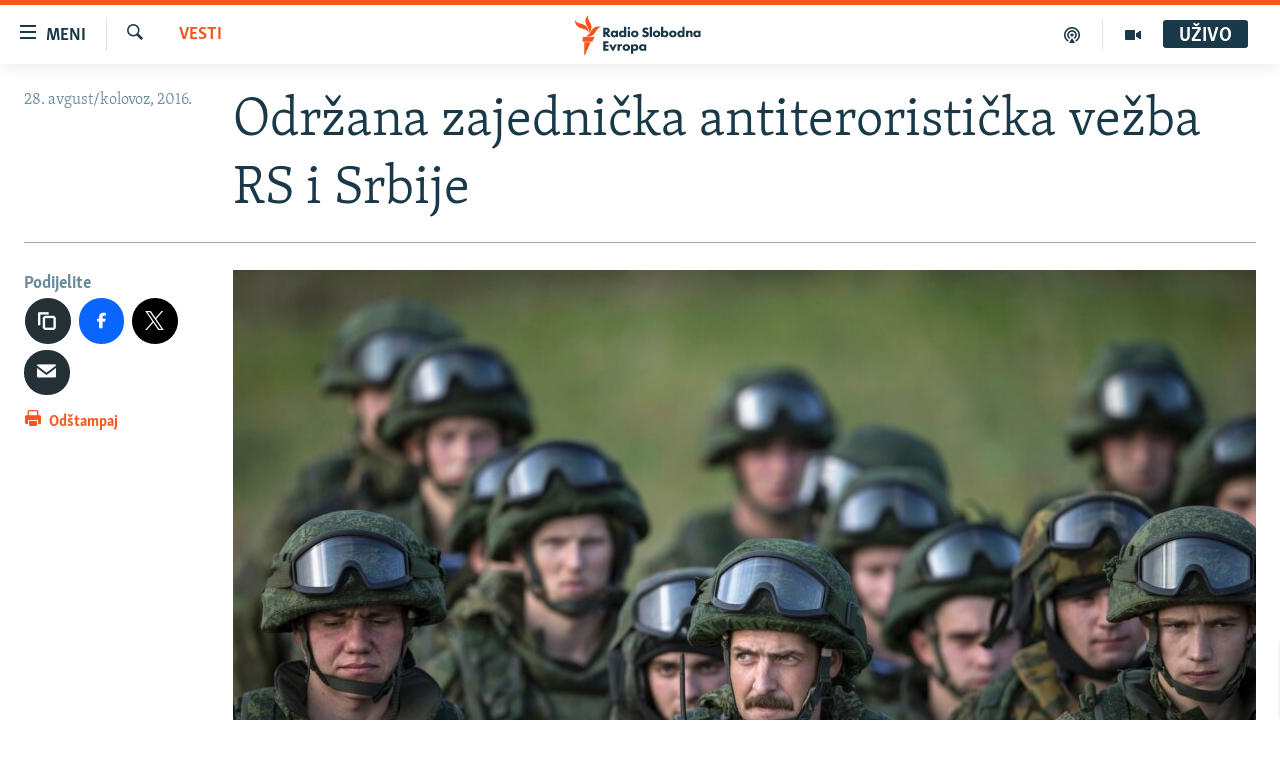

--- FILE ---
content_type: text/html; charset=utf-8
request_url: https://www.slobodnaevropa.org/a/27950596.html
body_size: 14964
content:

<!DOCTYPE html>
<html lang="sh" dir="ltr" class="no-js">
<head>
<link href="/Content/responsive/RFE/sh-SH/RFE-sh-SH.css?&amp;av=0.0.0.0&amp;cb=367" rel="stylesheet"/>
<script src="https://tags.slobodnaevropa.org/rferl-pangea/prod/utag.sync.js"></script> <script type='text/javascript' src='https://www.youtube.com/iframe_api' async></script>
<link rel="manifest" href="/manifest.json">
<script type="text/javascript">
//a general 'js' detection, must be on top level in <head>, due to CSS performance
document.documentElement.className = "js";
var cacheBuster = "367";
var appBaseUrl = "/";
var imgEnhancerBreakpoints = [0, 144, 256, 408, 650, 1023, 1597];
var isLoggingEnabled = false;
var isPreviewPage = false;
var isLivePreviewPage = false;
if (!isPreviewPage) {
window.RFE = window.RFE || {};
window.RFE.cacheEnabledByParam = window.location.href.indexOf('nocache=1') === -1;
const url = new URL(window.location.href);
const params = new URLSearchParams(url.search);
// Remove the 'nocache' parameter
params.delete('nocache');
// Update the URL without the 'nocache' parameter
url.search = params.toString();
window.history.replaceState(null, '', url.toString());
} else {
window.addEventListener('load', function() {
const links = window.document.links;
for (let i = 0; i < links.length; i++) {
links[i].href = '#';
links[i].target = '_self';
}
})
}
var pwaEnabled = true;
var swCacheDisabled;
</script>
<meta charset="utf-8" />
<title>Održana zajednička antiteroristička vežba RS i Srbije</title>
<meta name="description" content="Kod&#160;graničnog prijelaza Šepak, na mostu između Srbije i BIH i na teritoriji opštine Loznica, u nedelju je održana antiteroristička vežba bh entiteta Republika Srpska (RS) i Srbije.
Zbog vežbe je za jedan metar podignut nivo reke Drine, a korišćena je manevarska municija.
Saobraćaj je tokom..." />
<meta name="keywords" content="Vesti" />
<meta name="viewport" content="width=device-width, initial-scale=1.0" />
<meta http-equiv="X-UA-Compatible" content="IE=edge" />
<meta name="robots" content="max-image-preview:large"><meta property="fb:pages" content="196390633882" />
<link href="https://www.slobodnaevropa.org/a/27950596.html" rel="canonical" />
<meta name="apple-mobile-web-app-title" content="RSE" />
<meta name="apple-mobile-web-app-status-bar-style" content="black" />
<meta name="apple-itunes-app" content="app-id=475986784, app-argument=//27950596.ltr" />
<meta content="Održana zajednička antiteroristička vežba RS i Srbije" property="og:title" />
<meta content="Kod graničnog prijelaza Šepak, na mostu između Srbije i BIH i na teritoriji opštine Loznica, u nedelju je održana antiteroristička vežba bh entiteta Republika Srpska (RS) i Srbije.
Zbog vežbe je za jedan metar podignut nivo reke Drine, a korišćena je manevarska municija.
Saobraćaj je tokom..." property="og:description" />
<meta content="article" property="og:type" />
<meta content="https://www.slobodnaevropa.org/a/27950596.html" property="og:url" />
<meta content="Radio Slobodna Evropa" property="og:site_name" />
<meta content="https://www.facebook.com/RSE.Balkan" property="article:publisher" />
<meta content="https://gdb.rferl.org/6ec8ce95-a592-4aed-bb4c-a23ab501851e_w1200_h630.jpg" property="og:image" />
<meta content="1200" property="og:image:width" />
<meta content="630" property="og:image:height" />
<meta content="821983274600050" property="fb:app_id" />
<meta content="summary_large_image" name="twitter:card" />
<meta content="@RSE_Balkan" name="twitter:site" />
<meta content="https://gdb.rferl.org/6ec8ce95-a592-4aed-bb4c-a23ab501851e_w1200_h630.jpg" name="twitter:image" />
<meta content="Održana zajednička antiteroristička vežba RS i Srbije" name="twitter:title" />
<meta content="Kod graničnog prijelaza Šepak, na mostu između Srbije i BIH i na teritoriji opštine Loznica, u nedelju je održana antiteroristička vežba bh entiteta Republika Srpska (RS) i Srbije.
Zbog vežbe je za jedan metar podignut nivo reke Drine, a korišćena je manevarska municija.
Saobraćaj je tokom..." name="twitter:description" />
<link rel="amphtml" href="https://www.slobodnaevropa.org/amp/27950596.html" />
<script type="application/ld+json">{"articleSection":"Vesti","isAccessibleForFree":true,"headline":"Održana zajednička antiteroristička vežba RS i Srbije","inLanguage":"sh-SH","keywords":"Vesti","author":{"@type":"Person","name":"Radio Slobodna Evropa"},"datePublished":"2016-08-28 08:02:21Z","dateModified":"2016-08-28 09:54:21Z","publisher":{"logo":{"width":512,"height":220,"@type":"ImageObject","url":"https://www.slobodnaevropa.org/Content/responsive/RFE/sh-SH/img/logo.png"},"@type":"NewsMediaOrganization","url":"https://www.slobodnaevropa.org","sameAs":["https://facebook.com/pages/Slobodna-Evropa-Balkanski-Servis/196390633882?_rdr","https://twitter.com/RSE_Balkan","https://www.youtube.com/user/RadioSlobodnaEvropa","https://www.instagram.com/radioslobodnaevropa/"],"name":"Radio Slobodna Evropa","alternateName":""},"@context":"https://schema.org","@type":"NewsArticle","mainEntityOfPage":"https://www.slobodnaevropa.org/a/27950596.html","url":"https://www.slobodnaevropa.org/a/27950596.html","description":"Kod graničnog prijelaza Šepak, na mostu između Srbije i BIH i na teritoriji opštine Loznica, u nedelju je održana antiteroristička vežba bh entiteta Republika Srpska (RS) i Srbije.\r\n Zbog vežbe je za jedan metar podignut nivo reke Drine, a korišćena je manevarska municija.\r\n Saobraćaj je tokom...","image":{"width":1080,"height":608,"@type":"ImageObject","url":"https://gdb.rferl.org/6ec8ce95-a592-4aed-bb4c-a23ab501851e_w1080_h608.jpg"},"name":"Održana zajednička antiteroristička vežba RS i Srbije"}</script>
<script src="/Scripts/responsive/infographics.b?v=dVbZ-Cza7s4UoO3BqYSZdbxQZVF4BOLP5EfYDs4kqEo1&amp;av=0.0.0.0&amp;cb=367"></script>
<script src="/Scripts/responsive/loader.b?v=k-Glo3PZlmeSvzVLLV34AUzI5LZTYyUXn8VqJH3e4ug1&amp;av=0.0.0.0&amp;cb=367"></script>
<link rel="icon" type="image/svg+xml" href="/Content/responsive/RFE/img/webApp/favicon.svg" />
<link rel="alternate icon" href="/Content/responsive/RFE/img/webApp/favicon.ico" />
<link rel="mask-icon" color="#ea6903" href="/Content/responsive/RFE/img/webApp/favicon_safari.svg" />
<link rel="apple-touch-icon" sizes="152x152" href="/Content/responsive/RFE/img/webApp/ico-152x152.png" />
<link rel="apple-touch-icon" sizes="144x144" href="/Content/responsive/RFE/img/webApp/ico-144x144.png" />
<link rel="apple-touch-icon" sizes="114x114" href="/Content/responsive/RFE/img/webApp/ico-114x114.png" />
<link rel="apple-touch-icon" sizes="72x72" href="/Content/responsive/RFE/img/webApp/ico-72x72.png" />
<link rel="apple-touch-icon-precomposed" href="/Content/responsive/RFE/img/webApp/ico-57x57.png" />
<link rel="icon" sizes="192x192" href="/Content/responsive/RFE/img/webApp/ico-192x192.png" />
<link rel="icon" sizes="128x128" href="/Content/responsive/RFE/img/webApp/ico-128x128.png" />
<meta name="msapplication-TileColor" content="#ffffff" />
<meta name="msapplication-TileImage" content="/Content/responsive/RFE/img/webApp/ico-144x144.png" />
<link rel="preload" href="/Content/responsive/fonts/Skolar-Lt_Latin_v2.woff" type="font/woff" as="font" crossorigin="anonymous" />
<link rel="alternate" type="application/rss+xml" title="RFE/RL - Top Stories [RSS]" href="/api/" />
<link rel="sitemap" type="application/rss+xml" href="/sitemap.xml" />
</head>
<body class=" nav-no-loaded cc_theme pg-article print-lay-article js-category-to-nav nojs-images ">
<noscript><iframe src="https://www.googletagmanager.com/ns.html?id=GTM-WXZBPZ" height="0" width="0" style="display:none;visibility:hidden"></iframe></noscript><script type="text/javascript" data-cookiecategory="analytics">
window.dataLayer = window.dataLayer || [];window.dataLayer.push({ event: 'page_meta_ready',url:"https://www.slobodnaevropa.org/a/27950596.html",property_id:"430",article_uid:"27950596",page_title:"Održana zajednička antiteroristička vežba RS i Srbije",page_type:"article",content_type:"article",subcontent_type:"article",last_modified:"2016-08-28 09:54:21Z",pub_datetime:"2016-08-28 08:02:21Z",pub_year:"2016",pub_month:"08",pub_day:"28",pub_hour:"08",pub_weekday:"Sunday",section:"vesti",english_section:"news",byline:"",categories:"news",domain:"www.slobodnaevropa.org",language:"Serbo-Croatian",language_service:"RFERL Balkans Regional",platform:"web",copied:"no",copied_article:"",copied_title:"",runs_js:"Yes",cms_release:"8.43.0.0.367",enviro_type:"prod",slug:""});
if (top.location === self.location) { //if not inside of an IFrame
var renderGtm = "true";
if (renderGtm === "true") {
(function(w,d,s,l,i){w[l]=w[l]||[];w[l].push({'gtm.start':new Date().getTime(),event:'gtm.js'});var f=d.getElementsByTagName(s)[0],j=d.createElement(s),dl=l!='dataLayer'?'&l='+l:'';j.async=true;j.src='//www.googletagmanager.com/gtm.js?id='+i+dl;f.parentNode.insertBefore(j,f);})(window,document,'script','dataLayer','GTM-WXZBPZ');
}
}
</script>
<!--Analytics tag js version start-->
<script type="text/javascript" data-cookiecategory="analytics">
var utag_data={entity:"RFE",cms_release:"8.43.0.0.367",language:"Serbo-Croatian",language_service:"RFERL Balkans Regional",short_language_service:"SER",property_id:"430",platform:"web",platform_short:"W",runs_js:"Yes",page_title:"Održana zajednička antiteroristička vežba RS i Srbije",page_type:"article",page_name:"Održana zajednička antiteroristička vežba RS i Srbije",content_type:"article",subcontent_type:"article",enviro_type:"prod",url:"https://www.slobodnaevropa.org/a/27950596.html",domain:"www.slobodnaevropa.org",pub_year:"2016",pub_month:"08",pub_day:"28",pub_hour:"08",pub_weekday:"Sunday",copied:"no",copied_article:"",copied_title:"",byline:"",categories:"news",slug:"",section:"vesti",english_section:"news",article_uid:"27950596"};
if(typeof(TealiumTagFrom)==='function' && typeof(TealiumTagSearchKeyword)==='function') {
var utag_from=TealiumTagFrom();var utag_searchKeyword=TealiumTagSearchKeyword();
if(utag_searchKeyword!=null && utag_searchKeyword!=='' && utag_data["search_keyword"]==null) utag_data["search_keyword"]=utag_searchKeyword;if(utag_from!=null && utag_from!=='') utag_data["from"]=TealiumTagFrom();}
if(window.top!== window.self&&utag_data.page_type==="snippet"){utag_data.page_type = 'iframe';}
try{if(window.top!==window.self&&window.self.location.hostname===window.top.location.hostname){utag_data.platform = 'self-embed';utag_data.platform_short = 'se';}}catch(e){if(window.top!==window.self&&window.self.location.search.includes("platformType=self-embed")){utag_data.platform = 'cross-promo';utag_data.platform_short = 'cp';}}
(function(a,b,c,d){ a="https://tags.slobodnaevropa.org/rferl-pangea/prod/utag.js"; b=document;c="script";d=b.createElement(c);d.src=a;d.type="text/java"+c;d.async=true; a=b.getElementsByTagName(c)[0];a.parentNode.insertBefore(d,a); })();
</script>
<!--Analytics tag js version end-->
<!-- Analytics tag management NoScript -->
<noscript>
<img style="position: absolute; border: none;" src="https://ssc.slobodnaevropa.org/b/ss/bbgprod,bbgentityrferl/1/G.4--NS/1518650045?pageName=rfe%3aser%3aw%3aarticle%3aodr%c5%beana%20zajedni%c4%8dka%20antiteroristi%c4%8dka%20ve%c5%beba%20rs%20i%20srbije&amp;c6=odr%c5%beana%20zajedni%c4%8dka%20antiteroristi%c4%8dka%20ve%c5%beba%20rs%20i%20srbije&amp;v36=8.43.0.0.367&amp;v6=D=c6&amp;g=https%3a%2f%2fwww.slobodnaevropa.org%2fa%2f27950596.html&amp;c1=D=g&amp;v1=D=g&amp;events=event1,event52&amp;c16=rferl%20balkans%20regional&amp;v16=D=c16&amp;c5=news&amp;v5=D=c5&amp;ch=vesti&amp;c15=serbo-croatian&amp;v15=D=c15&amp;c4=article&amp;v4=D=c4&amp;c14=27950596&amp;v14=D=c14&amp;v20=no&amp;c17=web&amp;v17=D=c17&amp;mcorgid=518abc7455e462b97f000101%40adobeorg&amp;server=www.slobodnaevropa.org&amp;pageType=D=c4&amp;ns=bbg&amp;v29=D=server&amp;v25=rfe&amp;v30=430&amp;v105=D=User-Agent " alt="analytics" width="1" height="1" /></noscript>
<!-- End of Analytics tag management NoScript -->
<!--*** Accessibility links - For ScreenReaders only ***-->
<section>
<div class="sr-only">
<h2>Dostupni linkovi</h2>
<ul>
<li><a href="#content" data-disable-smooth-scroll="1">Pređite na glavni sadržaj</a></li>
<li><a href="#navigation" data-disable-smooth-scroll="1">Pređite na glavnu navigaciju</a></li>
<li><a href="#txtHeaderSearch" data-disable-smooth-scroll="1">Pređite na pretragu</a></li>
</ul>
</div>
</section>
<div dir="ltr">
<div id="page">
<aside>
<div class="c-lightbox overlay-modal">
<div class="c-lightbox__intro">
<h2 class="c-lightbox__intro-title"></h2>
<button class="btn btn--rounded c-lightbox__btn c-lightbox__intro-next" title="Naredni">
<span class="ico ico--rounded ico-chevron-forward"></span>
<span class="sr-only">Naredni</span>
</button>
</div>
<div class="c-lightbox__nav">
<button class="btn btn--rounded c-lightbox__btn c-lightbox__btn--close" title="Zatvorite">
<span class="ico ico--rounded ico-close"></span>
<span class="sr-only">Zatvorite</span>
</button>
<button class="btn btn--rounded c-lightbox__btn c-lightbox__btn--prev" title="Prethodni">
<span class="ico ico--rounded ico-chevron-backward"></span>
<span class="sr-only">Prethodni</span>
</button>
<button class="btn btn--rounded c-lightbox__btn c-lightbox__btn--next" title="Naredni">
<span class="ico ico--rounded ico-chevron-forward"></span>
<span class="sr-only">Naredni</span>
</button>
</div>
<div class="c-lightbox__content-wrap">
<figure class="c-lightbox__content">
<span class="c-spinner c-spinner--lightbox">
<img src="/Content/responsive/img/player-spinner.png"
alt="molimo pričekajte"
title="molimo pričekajte" />
</span>
<div class="c-lightbox__img">
<div class="thumb">
<img src="" alt="" />
</div>
</div>
<figcaption>
<div class="c-lightbox__info c-lightbox__info--foot">
<span class="c-lightbox__counter"></span>
<span class="caption c-lightbox__caption"></span>
</div>
</figcaption>
</figure>
</div>
<div class="hidden">
<div class="content-advisory__box content-advisory__box--lightbox">
<span class="content-advisory__box-text">Ova slika sadrži osjetljivi sadržaj koji neki ljudi mogu smatrati uvredljivim ili uznemiravajućim.</span>
<button class="btn btn--transparent content-advisory__box-btn m-t-md" value="text" type="button">
<span class="btn__text">
Kliknite za otkrivanje
</span>
</button>
</div>
</div>
</div>
<div class="print-dialogue">
<div class="container">
<h3 class="print-dialogue__title section-head">Opcije štampanja:</h3>
<div class="print-dialogue__opts">
<ul class="print-dialogue__opt-group">
<li class="form__group form__group--checkbox">
<input class="form__check " id="checkboxImages" name="checkboxImages" type="checkbox" checked="checked" />
<label for="checkboxImages" class="form__label m-t-md">Slike</label>
</li>
<li class="form__group form__group--checkbox">
<input class="form__check " id="checkboxMultimedia" name="checkboxMultimedia" type="checkbox" checked="checked" />
<label for="checkboxMultimedia" class="form__label m-t-md">Multimedija</label>
</li>
</ul>
<ul class="print-dialogue__opt-group">
<li class="form__group form__group--checkbox">
<input class="form__check " id="checkboxEmbedded" name="checkboxEmbedded" type="checkbox" checked="checked" />
<label for="checkboxEmbedded" class="form__label m-t-md">Ugrađeni sadržaj</label>
</li>
<li class="hidden">
<input class="form__check " id="checkboxComments" name="checkboxComments" type="checkbox" />
<label for="checkboxComments" class="form__label m-t-md">Komentari</label>
</li>
</ul>
</div>
<div class="print-dialogue__buttons">
<button class="btn btn--secondary close-button" type="button" title="Poništi">
<span class="btn__text ">Poništi</span>
</button>
<button class="btn btn-cust-print m-l-sm" type="button" title="Odštampaj">
<span class="btn__text ">Odštampaj</span>
</button>
</div>
</div>
</div>
<div class="ctc-message pos-fix">
<div class="ctc-message__inner">Link has been copied to clipboard</div>
</div>
</aside>
<div class="hdr-20 hdr-20--big">
<div class="hdr-20__inner">
<div class="hdr-20__max pos-rel">
<div class="hdr-20__side hdr-20__side--primary d-flex">
<label data-for="main-menu-ctrl" data-switcher-trigger="true" data-switch-target="main-menu-ctrl" class="burger hdr-trigger pos-rel trans-trigger" data-trans-evt="click" data-trans-id="menu">
<span class="ico ico-close hdr-trigger__ico hdr-trigger__ico--close burger__ico burger__ico--close"></span>
<span class="ico ico-menu hdr-trigger__ico hdr-trigger__ico--open burger__ico burger__ico--open"></span>
<span class="burger__label">Meni</span>
</label>
<div class="menu-pnl pos-fix trans-target" data-switch-target="main-menu-ctrl" data-trans-id="menu">
<div class="menu-pnl__inner">
<nav class="main-nav menu-pnl__item menu-pnl__item--first">
<ul class="main-nav__list accordeon" data-analytics-tales="false" data-promo-name="link" data-location-name="nav,secnav">
<li class="main-nav__item">
<a class="main-nav__item-name main-nav__item-name--link" href="/z/500" title="Vijesti" data-item-name="news" >Vijesti</a>
</li>
<li class="main-nav__item">
<a class="main-nav__item-name main-nav__item-name--link" href="/bosna-hercegovina-bih-vijesti" title="BiH" data-item-name="bosnia-herzegovina-radio-slobodna-evropa" >BiH</a>
</li>
<li class="main-nav__item">
<a class="main-nav__item-name main-nav__item-name--link" href="/srbija" title="Srbija" data-item-name="serbia-rse" >Srbija</a>
</li>
<li class="main-nav__item">
<a class="main-nav__item-name main-nav__item-name--link" href="/crna-gora" title="Crna Gora" data-item-name="montenegro" >Crna Gora</a>
</li>
<li class="main-nav__item">
<a class="main-nav__item-name main-nav__item-name--link" href="/kosovo-vesti" title="Kosovo" data-item-name="sekcija-kosovo" >Kosovo</a>
</li>
<li class="main-nav__item">
<a class="main-nav__item-name main-nav__item-name--link" href="/sjeverna-makedonija" title="Severna Makedonija" data-item-name="north-macedonia" >Severna Makedonija</a>
</li>
<li class="main-nav__item">
<a class="main-nav__item-name main-nav__item-name--link" href="/podkasti" title="Podcast" data-item-name="podcasts" >Podcast</a>
</li>
<li class="main-nav__item">
<a class="main-nav__item-name main-nav__item-name--link" href="/z/20074" title="Post Scriptum" data-item-name="post-scriptum" >Post Scriptum</a>
</li>
<li class="main-nav__item">
<a class="main-nav__item-name main-nav__item-name--link" href="/ispricaj-mi" title="Ispričaj mi" data-item-name="talk to me in bosnian " >Ispričaj mi</a>
</li>
<li class="main-nav__item">
<a class="main-nav__item-name main-nav__item-name--link" href="https://www.slobodnaevropa.org/kinanabalkanu" title="Kina na Balkanu" >Kina na Balkanu</a>
</li>
<li class="main-nav__item">
<a class="main-nav__item-name main-nav__item-name--link" href="/z/22503" title="Više od naslova" data-item-name="behind-the-headlines" >Više od naslova</a>
</li>
<li class="main-nav__item">
<a class="main-nav__item-name main-nav__item-name--link" href="/rse-svet" title="Iz RSE sveta" data-item-name="From RFE world" >Iz RSE sveta</a>
</li>
<li class="main-nav__item">
<a class="main-nav__item-name main-nav__item-name--link" href="/dnevnoRSE" title="Dnevno@RSE" data-item-name="daily-rfe" >Dnevno@RSE</a>
</li>
<li class="main-nav__item">
<a class="main-nav__item-name main-nav__item-name--link" href="/z/22613" title="Rat u Ukrajini" data-item-name="ukraine-war" >Rat u Ukrajini</a>
</li>
<li class="main-nav__item accordeon__item" data-switch-target="menu-item-3058">
<label class="main-nav__item-name main-nav__item-name--label accordeon__control-label" data-switcher-trigger="true" data-for="menu-item-3058">
Vizuelno
<span class="ico ico-chevron-down main-nav__chev"></span>
</label>
<div class="main-nav__sub-list">
<a class="main-nav__item-name main-nav__item-name--link main-nav__item-name--sub" href="/video" title="Video" data-item-name="video" >Video</a>
<a class="main-nav__item-name main-nav__item-name--link main-nav__item-name--sub" href="/infografike-multimedija" title="Infografike" data-item-name="infographics" >Infografike</a>
<a class="main-nav__item-name main-nav__item-name--link main-nav__item-name--sub" href="/fotogalerije" title="Fotogalerije" data-item-name="photo-galleries" >Fotogalerije</a>
<a class="main-nav__item-name main-nav__item-name--link main-nav__item-name--sub" href="/z/510" title="TV Liberty" data-item-name="tv_liberty" >TV Liberty</a>
</div>
</li>
<li class="main-nav__item accordeon__item" data-switch-target="menu-item-2940">
<label class="main-nav__item-name main-nav__item-name--label accordeon__control-label" data-switcher-trigger="true" data-for="menu-item-2940">
Specijal RSE
<span class="ico ico-chevron-down main-nav__chev"></span>
</label>
<div class="main-nav__sub-list">
<a class="main-nav__item-name main-nav__item-name--link main-nav__item-name--sub" href="/p/9891.html" title="Novinari RSE u zatvoru" data-item-name="rfe-journalists-prisoned" >Novinari RSE u zatvoru</a>
<a class="main-nav__item-name main-nav__item-name--link main-nav__item-name--sub" href="https://www.slobodnaevropa.org/a/mjesto-za-sjecanje-covid-balkan/31283890.html" title="Mjesto za sjećanje" >Mjesto za sjećanje</a>
<a class="main-nav__item-name main-nav__item-name--link main-nav__item-name--sub" href="/p/8294.html" title="Moja Evropa" data-item-name="my-europe-" >Moja Evropa</a>
<a class="main-nav__item-name main-nav__item-name--link main-nav__item-name--sub" href="/p/8619.html" title="Tri decenije od rata u BiH" data-item-name="bosnia-30-years-later" >Tri decenije od rata u BiH</a>
<a class="main-nav__item-name main-nav__item-name--link main-nav__item-name--sub" href="https://www.slobodnaevropa.org/p/7633.html" title="Dokumentovanje genocida u Srebrenici" target="_blank" rel="noopener">Dokumentovanje genocida u Srebrenici</a>
<a class="main-nav__item-name main-nav__item-name--link main-nav__item-name--sub" href="https://www.slobodnaevropa.org/a/srebrenica-svaka-fotografija-je-neispricana-prica/27114650.html" title="Srebrenica, neispričane priče" target="_blank" rel="noopener">Srebrenica, neispričane priče</a>
<a class="main-nav__item-name main-nav__item-name--link main-nav__item-name--sub" href="https://www.slobodnaevropa.org/a/29029986.html?utm_source=South-Slavic&amp;utm_medium=banner&amp;utm_campaign=Dianina-Lista-1c-(GR-972)#chapter-0" title="Jasenovac, sjećanje s rizikom" target="_blank" rel="noopener">Jasenovac, sjećanje s rizikom</a>
<a class="main-nav__item-name main-nav__item-name--link main-nav__item-name--sub" href="https://www.slobodnaevropa.org/kinanabalkanu" title="&#39;Kinesko čudo&#39; na Balkanu" target="_blank" rel="noopener">&#39;Kinesko čudo&#39; na Balkanu</a>
<a class="main-nav__item-name main-nav__item-name--link main-nav__item-name--sub" href="https://www.slobodnaevropa.org/a/dejtonski-sporazum-bih/30284282.html" title="Sve karte Dejtona" target="_blank" rel="noopener">Sve karte Dejtona</a>
<a class="main-nav__item-name main-nav__item-name--link main-nav__item-name--sub" href="https://www.slobodnaevropa.org/p/6865.html?utm_source=South-Slavic&amp;utm_medium=banner&amp;utm_campaign=100-years-of-Yugoslavia-1c" title="Nastanak i raspad Jugoslavije" target="_blank" rel="noopener">Nastanak i raspad Jugoslavije</a>
</div>
</li>
</ul>
</nav>
<div class="menu-pnl__item menu-pnl__item--social">
<h5 class="menu-pnl__sub-head">Pratite nas</h5>
<a href="https://facebook.com/pages/Slobodna-Evropa-Balkanski-Servis/196390633882?_rdr" title="Pratite nas na Facebooku" data-analytics-text="follow_on_facebook" class="btn btn--rounded btn--social-inverted menu-pnl__btn js-social-btn btn-facebook" target="_blank" rel="noopener">
<span class="ico ico-facebook-alt ico--rounded"></span>
</a>
<a href="https://twitter.com/RSE_Balkan" title="Pratite nas na Twitteru" data-analytics-text="follow_on_twitter" class="btn btn--rounded btn--social-inverted menu-pnl__btn js-social-btn btn-twitter" target="_blank" rel="noopener">
<span class="ico ico-twitter ico--rounded"></span>
</a>
<a href="https://www.youtube.com/user/RadioSlobodnaEvropa" title="Pratite nas na YouTubeu" data-analytics-text="follow_on_youtube" class="btn btn--rounded btn--social-inverted menu-pnl__btn js-social-btn btn-youtube" target="_blank" rel="noopener">
<span class="ico ico-youtube ico--rounded"></span>
</a>
<a href="https://www.instagram.com/radioslobodnaevropa/" title="Pratite nas na Instagramu" data-analytics-text="follow_on_instagram" class="btn btn--rounded btn--social-inverted menu-pnl__btn js-social-btn btn-instagram" target="_blank" rel="noopener">
<span class="ico ico-instagram ico--rounded"></span>
</a>
</div>
<div class="menu-pnl__item">
<a href="/navigation/allsites" class="menu-pnl__item-link">
<span class="ico ico-languages "></span>
Sve RFE/RL stranice
</a>
</div>
</div>
</div>
<label data-for="top-search-ctrl" data-switcher-trigger="true" data-switch-target="top-search-ctrl" class="top-srch-trigger hdr-trigger">
<span class="ico ico-close hdr-trigger__ico hdr-trigger__ico--close top-srch-trigger__ico top-srch-trigger__ico--close"></span>
<span class="ico ico-search hdr-trigger__ico hdr-trigger__ico--open top-srch-trigger__ico top-srch-trigger__ico--open"></span>
</label>
<div class="srch-top srch-top--in-header" data-switch-target="top-search-ctrl">
<div class="container">
<form action="/s" class="srch-top__form srch-top__form--in-header" id="form-topSearchHeader" method="get" role="search"><label for="txtHeaderSearch" class="sr-only">Pretraživač</label>
<input type="text" id="txtHeaderSearch" name="k" placeholder="pretražite tekst..." accesskey="s" value="" class="srch-top__input analyticstag-event" onkeydown="if (event.keyCode === 13) { FireAnalyticsTagEventOnSearch('search', $dom.get('#txtHeaderSearch')[0].value) }" />
<button title="Pretraživač" type="submit" class="btn btn--top-srch analyticstag-event" onclick="FireAnalyticsTagEventOnSearch('search', $dom.get('#txtHeaderSearch')[0].value) ">
<span class="ico ico-search"></span>
</button></form>
</div>
</div>
<a href="/" class="main-logo-link">
<img src="/Content/responsive/RFE/sh-SH/img/logo-compact.svg" class="main-logo main-logo--comp" alt="logotip stranice">
<img src="/Content/responsive/RFE/sh-SH/img/logo.svg" class="main-logo main-logo--big" alt="logotip stranice">
</a>
</div>
<div class="hdr-20__side hdr-20__side--secondary d-flex">
<a href="/video" title="Video" class="hdr-20__secondary-item" data-item-name="video">
<span class="ico ico-video hdr-20__secondary-icon"></span>
</a>
<a href="/podkasti" title="Podcast" class="hdr-20__secondary-item" data-item-name="podcast">
<span class="ico ico-podcast hdr-20__secondary-icon"></span>
</a>
<a href="/s" title="Pretraživač" class="hdr-20__secondary-item hdr-20__secondary-item--search" data-item-name="search">
<span class="ico ico-search hdr-20__secondary-icon hdr-20__secondary-icon--search"></span>
</a>
<div class="hdr-20__secondary-item live-b-drop">
<div class="live-b-drop__off">
<a href="/live" class="live-b-drop__link" title="UŽIVO" data-item-name="live">
<span class="badge badge--live-btn badge--live-btn-off">
UŽIVO
</span>
</a>
</div>
<div class="live-b-drop__on hidden">
<label data-for="live-ctrl" data-switcher-trigger="true" data-switch-target="live-ctrl" class="live-b-drop__label pos-rel">
<span class="badge badge--live badge--live-btn">
UŽIVO
</span>
<span class="ico ico-close live-b-drop__label-ico live-b-drop__label-ico--close"></span>
</label>
<div class="live-b-drop__panel" id="targetLivePanelDiv" data-switch-target="live-ctrl"></div>
</div>
</div>
<div class="srch-bottom">
<form action="/s" class="srch-bottom__form d-flex" id="form-bottomSearch" method="get" role="search"><label for="txtSearch" class="sr-only">Pretraživač</label>
<input type="search" id="txtSearch" name="k" placeholder="pretražite tekst..." accesskey="s" value="" class="srch-bottom__input analyticstag-event" onkeydown="if (event.keyCode === 13) { FireAnalyticsTagEventOnSearch('search', $dom.get('#txtSearch')[0].value) }" />
<button title="Pretraživač" type="submit" class="btn btn--bottom-srch analyticstag-event" onclick="FireAnalyticsTagEventOnSearch('search', $dom.get('#txtSearch')[0].value) ">
<span class="ico ico-search"></span>
</button></form>
</div>
</div>
<img src="/Content/responsive/RFE/sh-SH/img/logo-print.gif" class="logo-print" alt="logotip stranice">
<img src="/Content/responsive/RFE/sh-SH/img/logo-print_color.png" class="logo-print logo-print--color" alt="logotip stranice">
</div>
</div>
</div>
<script>
if (document.body.className.indexOf('pg-home') > -1) {
var nav2In = document.querySelector('.hdr-20__inner');
var nav2Sec = document.querySelector('.hdr-20__side--secondary');
var secStyle = window.getComputedStyle(nav2Sec);
if (nav2In && window.pageYOffset < 150 && secStyle['position'] !== 'fixed') {
nav2In.classList.add('hdr-20__inner--big')
}
}
</script>
<div class="c-hlights c-hlights--breaking c-hlights--no-item" data-hlight-display="mobile,desktop">
<div class="c-hlights__wrap container p-0">
<div class="c-hlights__nav">
<a role="button" href="#" title="Prethodni">
<span class="ico ico-chevron-backward m-0"></span>
<span class="sr-only">Prethodni</span>
</a>
<a role="button" href="#" title="Naredni">
<span class="ico ico-chevron-forward m-0"></span>
<span class="sr-only">Naredni</span>
</a>
</div>
<span class="c-hlights__label">
<span class="">Vanredno</span>
<span class="switcher-trigger">
<label data-for="more-less-1" data-switcher-trigger="true" class="switcher-trigger__label switcher-trigger__label--more p-b-0" title="Više sadržaja">
<span class="ico ico-chevron-down"></span>
</label>
<label data-for="more-less-1" data-switcher-trigger="true" class="switcher-trigger__label switcher-trigger__label--less p-b-0" title="Prikaži manje">
<span class="ico ico-chevron-up"></span>
</label>
</span>
</span>
<ul class="c-hlights__items switcher-target" data-switch-target="more-less-1">
</ul>
</div>
</div> <div id="content">
<main class="container">
<div class="hdr-container">
<div class="row">
<div class="col-category col-xs-12 col-md-2 pull-left"> <div class="category js-category">
<a class="" href="/z/500">Vesti</a> </div>
</div><div class="col-title col-xs-12 col-md-10 pull-right"> <h1 class="title pg-title">
Održana zajednička antiteroristička vežba RS i Srbije
</h1>
</div><div class="col-publishing-details col-xs-12 col-sm-12 col-md-2 pull-left"> <div class="publishing-details ">
<div class="published">
<span class="date" >
<time pubdate="pubdate" datetime="2016-08-28T10:02:21+01:00">
28. avgust/kolovoz, 2016.
</time>
</span>
</div>
</div>
</div><div class="col-lg-12 separator"> <div class="separator">
<hr class="title-line" />
</div>
</div><div class="col-multimedia col-xs-12 col-md-10 pull-right"> <div class="cover-media">
<figure class="media-image js-media-expand">
<div class="img-wrap">
<div class="thumb thumb16_9">
<img src="https://gdb.rferl.org/6ec8ce95-a592-4aed-bb4c-a23ab501851e_w250_r1_s.jpg" alt="" />
</div>
</div>
</figure>
</div>
</div><div class="col-xs-12 col-md-2 pull-left article-share pos-rel"> <div class="share--box">
<aside class="share flex-column js-share--apply-sticky js-share--expandable js-share--horizontal" >
<span class="label label--share">Podijelite</span>
<ul class="share__list">
<li class="share__item">
<div class="ctc">
<input type="text" class="ctc__input" readonly="readonly">
<button class="btn btn--rounded btn--ctc ctc__button" value="text" role="Kopiraj link" js-href="https://www.slobodnaevropa.org/a/27950596.html" title="Kopiraj link">
<span class="ico ico-content-copy ico--rounded ico--l"></span>
</button>
</div>
</li>
<li class="share__item">
<a href="https://facebook.com/sharer.php?u=https%3a%2f%2fwww.slobodnaevropa.org%2fa%2f27950596.html"
data-analytics-text="share_on_facebook"
title="Podijelite na Facebooku" target="_blank"
class="btn btn--rounded btn-facebook js-social-btn">
<span class="ico ico--rounded ico-facebook ico--l"></span>
</a>
</li>
<li class="share__item">
<span class="visible-xs-inline-block visible-sm-inline-block">
<a href="viber://forward?text=https%3a%2f%2fwww.slobodnaevropa.org%2fa%2f27950596.html"
data-analytics-text="share_on_viber"
title="Viber" target="_blank"
class="btn btn--rounded btn-viber js-social-btn">
<span class="ico ico--rounded ico-viber ico--l"></span>
</a>
</span>
</li>
<li class="share__item">
<a href="https://twitter.com/share?url=https%3a%2f%2fwww.slobodnaevropa.org%2fa%2f27950596.html&amp;text=Odr%c5%beana+zajedni%c4%8dka+antiteroristi%c4%8dka+ve%c5%beba+RS+i+Srbije"
data-analytics-text="share_on_twitter"
title="Podijelite na Twitteru" target="_blank"
class="btn btn--rounded btn-twitter js-social-btn">
<span class="ico ico--rounded ico-twitter ico--l"></span>
</a>
</li>
<li class="share__item">
<a href="mailto:?body=https%3a%2f%2fwww.slobodnaevropa.org%2fa%2f27950596.html&amp;subject=Održana zajednička antiteroristička vežba RS i Srbije"
title="Pošaljite prijatelju"
class="btn btn--rounded btn-email ">
<span class="ico ico--rounded ico-email ico--l"></span>
</a>
</li>
<li class="share__item share__item--sharing-more">
<a title="Uključi više opcije dijeljenja" data-title-additional="Fewer options" class="btn btn--rounded btn--show-more hidden">
<span class="ico ico--rounded ico-ellipsis ico--l"></span>
</a>
</li>
</ul>
</aside>
<div class="sticky-share-container" style="display:none">
<div class="container">
<a href="https://www.slobodnaevropa.org" id="logo-sticky-share">&nbsp;</a>
<div class="pg-title pg-title--sticky-share">
Održana zajednička antiteroristička vežba RS i Srbije
</div>
<div class="sticked-nav-actions">
<aside class="share share--sticky js-share--expandable">
<span class="label label--share">Podijeli</span>
<ul class="share__list">
<li class="share__item share__item--horizontal">
<div class="ctc">
<input type="text" class="ctc__input" readonly="readonly">
<button class="btn btn--rounded btn--ctc ctc__button" value="text" role="Kopiraj link" js-href="https://www.slobodnaevropa.org/a/27950596.html" title="Kopiraj link">
<span class="ico ico-content-copy ico--rounded ico--s"></span>
</button>
</div>
</li>
<li class="share__item share__item--horizontal">
<a href="https://facebook.com/sharer.php?u=https%3a%2f%2fwww.slobodnaevropa.org%2fa%2f27950596.html"
data-analytics-text="share_on_facebook"
title="Podijelite na Facebooku" target="_blank"
class="btn btn--rounded btn-facebook js-social-btn">
<span class="ico ico--rounded ico-facebook ico--s"></span>
</a>
</li>
<li class="share__item share__item--horizontal">
<span class="visible-xs-inline-block visible-sm-inline-block">
<a href="viber://forward?text=https%3a%2f%2fwww.slobodnaevropa.org%2fa%2f27950596.html"
data-analytics-text="share_on_viber"
title="Viber" target="_blank"
class="btn btn--rounded btn-viber js-social-btn">
<span class="ico ico--rounded ico-viber ico--s"></span>
</a>
</span>
</li>
<li class="share__item share__item--additional share__item--horizontal">
<a href="https://twitter.com/share?url=https%3a%2f%2fwww.slobodnaevropa.org%2fa%2f27950596.html&amp;text=Odr%c5%beana+zajedni%c4%8dka+antiteroristi%c4%8dka+ve%c5%beba+RS+i+Srbije"
data-analytics-text="share_on_twitter"
title="Podijelite na Twitteru" target="_blank"
class="btn btn--rounded btn-twitter js-social-btn">
<span class="ico ico--rounded ico-twitter ico--s"></span>
</a>
</li>
<li class="share__item share__item--additional share__item--horizontal">
<a href="mailto:?body=https%3a%2f%2fwww.slobodnaevropa.org%2fa%2f27950596.html&amp;subject=Održana zajednička antiteroristička vežba RS i Srbije"
title="Pošaljite prijatelju"
class="btn btn--rounded btn-email ">
<span class="ico ico--rounded ico-email ico--s"></span>
</a>
</li>
<li class="share__item share__item--sharing-more">
<a title="Uključi više opcije dijeljenja" data-title-additional="Fewer options" class="btn btn--rounded btn--show-more hidden">
<span class="ico ico--rounded ico-ellipsis ico--s"></span>
</a>
</li>
</ul>
</aside>
</div>
</div>
</div>
<div class="links">
<p class="link-print visible-md visible-lg buttons p-0">
<button class="btn btn--link btn-print p-t-0" onclick="if (typeof FireAnalyticsTagEvent === 'function') {FireAnalyticsTagEvent({ on_page_event: 'print_story' });}return false" title="(CTRL+P)">
<span class="ico ico-print"></span>
<span class="btn__text">Odštampaj</span>
</button>
</p>
</div>
</div>
</div>
</div>
</div>
<div class="body-container">
<div class="row">
<div class="col-xs-12 col-sm-12 col-md-10 col-lg-10 pull-right">
<div class="row">
<div class="col-xs-12 col-sm-12 col-md-8 col-lg-8 pull-left bottom-offset content-offset">
<div id="article-content" class="content-floated-wrap fb-quotable">
<div class="wsw">
<p>Kod graničnog prijelaza Šepak, na mostu između Srbije i BIH i na teritoriji opštine Loznica, u nedelju je održana antiteroristička vežba bh entiteta Republika Srpska (RS) i Srbije.</p>
<p>Zbog vežbe je za jedan metar podignut nivo reke Drine, a korišćena je manevarska municija.</p>
<p>Saobraćaj je tokom trajanja vežbe, bio zatvoren na tom području.</p>
<p>Vežbi su prisustvovali predsednici Srbije i republike Srpske Tomislav Nikolić i Milorad Dodik.</p>
<p>Nikolić je ocenio da je združena antiteroristička vežba, bila vrlo dobra i da je pokazala da u borbi protiv terorizma ne smeju da postoje granice.</p>
<p>&quot;Vi ste danas pokazali kako uspešno saradjuju dve policije, kako se dopunjuju i da ne postoji zadatak koji ne možemo zajednički da rešimo&quot;, rekao je Nikolić.</p>
<p>&quot;Ovo je bila veoma uspešna vežba zajedništva sa ciljem da se izbori sa zlom sa kojim se bori čitav svet&quot;, rekao je Dodik.</p>
<p>Ministar unutrašnjih poslova Srbije Nebojša Stefanović izjavio je ranije da je cilj zajedničke vežbe pokazivanje snage i obučenost u borbi protiv terorizma, kao i da se vežbom ni na koji način ne ugrožava suverenitet Bosne i Hercegovine.</p>
<p>“Želimo da poručimo svima da ni Republika Srbija, ni Republika Srpska nisu poligon za test bilo kakvih terorističkih akcija “, izjavio Stefanović na probi vežbe koja je održana u subotu.</p>
<p>Organi BiH, koji su u sklopu Udarne grupe za borbu protiv terorizma zaduženi za koordinisanje aktivnosti, isključeni su potpuno iz ove vežbe –<strong> <a class="wsw__a" href="/a/27948280.html" target="_blank">upozorio je za RSE Goran Kovačević</a></strong>, profesor na sarajevskom Fakultetu za kriminalistiku.</p>
</div>
</div>
</div>
<div class="col-xs-12 col-sm-12 col-md-4 col-lg-4 pull-left design-top-offset"> <div class="region">
<div class="media-block-wrap" id="wrowblock-6908_21" data-area-id=R1_1>
<h2 class="section-head">
Pogledajte </h2>
<div class="media-block">
<div class="media-pholder media-pholder--video ">
<div class="c-sticky-container" data-poster="https://gdb.rferl.org/e90b3143-15e4-49da-4b68-08ddfa9ad0a3_cx0_cy10_cw0_w250_r1_s.jpeg">
<div class="c-sticky-element" data-sp_api="pangea-video" data-persistent data-persistent-browse-out >
<div class="c-mmp c-mmp--enabled c-mmp--loading c-mmp--video c-mmp--standard c-mmp--has-poster c-sticky-element__swipe-el"
data-player_id="" data-title="&#39;Živi zid&#39; studenata i građana protiv rušenja Generalštaba u Beogradu" data-hide-title="False"
data-breakpoint_s="320" data-breakpoint_m="640" data-breakpoint_l="992"
data-hlsjs-src="/Scripts/responsive/hls.b"
data-bypass-dash-for-vod="true"
data-bypass-dash-for-live-video="true"
data-bypass-dash-for-live-audio="true"
id="player33587568">
<div class="c-mmp__poster js-poster c-mmp__poster--video">
<img src="https://gdb.rferl.org/e90b3143-15e4-49da-4b68-08ddfa9ad0a3_cx0_cy10_cw0_w250_r1_s.jpeg" alt="&#39;Živi zid&#39; studenata i građana protiv rušenja Generalštaba u Beogradu" title="&#39;Živi zid&#39; studenata i građana protiv rušenja Generalštaba u Beogradu" class="c-mmp__poster-image-h" />
</div>
<a class="c-mmp__fallback-link" href="https://rfe-video-ns.akamaized.net/pangeavideo/2025/11/0/05/05e76498-16db-4b25-a16e-08ddfa911745_240p.mp4">
<span class="c-mmp__fallback-link-icon">
<span class="ico ico-play"></span>
</span>
</a>
<div class="c-spinner">
<img src="/Content/responsive/img/player-spinner.png" alt="molimo pričekajte" title="molimo pričekajte" />
</div>
<span class="c-mmp__big_play_btn js-btn-play-big">
<span class="ico ico-play"></span>
</span>
<div class="c-mmp__player">
<video src="https://rfe-video-hls-ns.akamaized.net/pangeavideo/2025/11/0/05/05e76498-16db-4b25-a16e-08ddfa911745_master.m3u8" data-fallbacksrc="https://rfe-video-ns.akamaized.net/pangeavideo/2025/11/0/05/05e76498-16db-4b25-a16e-08ddfa911745.mp4" data-fallbacktype="video/mp4" data-type="application/x-mpegURL" data-info="Auto" data-sources="[{&quot;AmpSrc&quot;:&quot;https://rfe-video-ns.akamaized.net/pangeavideo/2025/11/0/05/05e76498-16db-4b25-a16e-08ddfa911745_240p.mp4&quot;,&quot;Src&quot;:&quot;https://rfe-video-ns.akamaized.net/pangeavideo/2025/11/0/05/05e76498-16db-4b25-a16e-08ddfa911745_240p.mp4&quot;,&quot;Type&quot;:&quot;video/mp4&quot;,&quot;DataInfo&quot;:&quot;240p&quot;,&quot;Url&quot;:null,&quot;BlockAutoTo&quot;:null,&quot;BlockAutoFrom&quot;:null},{&quot;AmpSrc&quot;:&quot;https://rfe-video-ns.akamaized.net/pangeavideo/2025/11/0/05/05e76498-16db-4b25-a16e-08ddfa911745.mp4&quot;,&quot;Src&quot;:&quot;https://rfe-video-ns.akamaized.net/pangeavideo/2025/11/0/05/05e76498-16db-4b25-a16e-08ddfa911745.mp4&quot;,&quot;Type&quot;:&quot;video/mp4&quot;,&quot;DataInfo&quot;:&quot;360p&quot;,&quot;Url&quot;:null,&quot;BlockAutoTo&quot;:null,&quot;BlockAutoFrom&quot;:null},{&quot;AmpSrc&quot;:&quot;https://rfe-video-ns.akamaized.net/pangeavideo/2025/11/0/05/05e76498-16db-4b25-a16e-08ddfa911745_480p.mp4&quot;,&quot;Src&quot;:&quot;https://rfe-video-ns.akamaized.net/pangeavideo/2025/11/0/05/05e76498-16db-4b25-a16e-08ddfa911745_480p.mp4&quot;,&quot;Type&quot;:&quot;video/mp4&quot;,&quot;DataInfo&quot;:&quot;480p&quot;,&quot;Url&quot;:null,&quot;BlockAutoTo&quot;:null,&quot;BlockAutoFrom&quot;:null},{&quot;AmpSrc&quot;:&quot;https://rfe-video-ns.akamaized.net/pangeavideo/2025/11/0/05/05e76498-16db-4b25-a16e-08ddfa911745_720p.mp4&quot;,&quot;Src&quot;:&quot;https://rfe-video-ns.akamaized.net/pangeavideo/2025/11/0/05/05e76498-16db-4b25-a16e-08ddfa911745_720p.mp4&quot;,&quot;Type&quot;:&quot;video/mp4&quot;,&quot;DataInfo&quot;:&quot;720p&quot;,&quot;Url&quot;:null,&quot;BlockAutoTo&quot;:null,&quot;BlockAutoFrom&quot;:null},{&quot;AmpSrc&quot;:&quot;https://rfe-video-ns.akamaized.net/pangeavideo/2025/11/0/05/05e76498-16db-4b25-a16e-08ddfa911745_1080p.mp4&quot;,&quot;Src&quot;:&quot;https://rfe-video-ns.akamaized.net/pangeavideo/2025/11/0/05/05e76498-16db-4b25-a16e-08ddfa911745_1080p.mp4&quot;,&quot;Type&quot;:&quot;video/mp4&quot;,&quot;DataInfo&quot;:&quot;1080p&quot;,&quot;Url&quot;:null,&quot;BlockAutoTo&quot;:null,&quot;BlockAutoFrom&quot;:null}]" data-lt-on-play="0" data-lt-url="" webkit-playsinline="webkit-playsinline" playsinline="playsinline" style="width:100%" title="&#39;Živi zid&#39; studenata i građana protiv rušenja Generalštaba u Beogradu" data-aspect-ratio="640/360" data-sdkadaptive="true" data-sdkamp="false" data-sdktitle="&#39;Živi zid&#39; studenata i građana protiv rušenja Generalštaba u Beogradu" data-sdkvideo="html5" data-sdkid="33587568" data-sdktype="Video ondemand">
</video>
</div>
<div class="c-mmp__overlay c-mmp__overlay--title c-mmp__overlay--partial c-mmp__overlay--disabled c-mmp__overlay--slide-from-top js-c-mmp__title-overlay">
<span class="c-mmp__overlay-actions c-mmp__overlay-actions-top js-overlay-actions">
<span class="c-mmp__overlay-actions-link c-mmp__overlay-actions-link--embed js-btn-embed-overlay" title="Embed">
<span class="c-mmp__overlay-actions-link-ico ico ico-embed-code"></span>
<span class="c-mmp__overlay-actions-link-text">Embed</span>
</span>
<span class="c-mmp__overlay-actions-link c-mmp__overlay-actions-link--share js-btn-sharing-overlay" title="Podijeli">
<span class="c-mmp__overlay-actions-link-ico ico ico-share"></span>
<span class="c-mmp__overlay-actions-link-text">Podijeli</span>
</span>
<span class="c-mmp__overlay-actions-link c-mmp__overlay-actions-link--close-sticky c-sticky-element__close-el" title="Zatvori">
<span class="c-mmp__overlay-actions-link-ico ico ico-close"></span>
</span>
</span>
<div class="c-mmp__overlay-title js-overlay-title">
<h5 class="c-mmp__overlay-media-title">
<a class="js-media-title-link" href="/a/33587568.html" target="_blank" rel="noopener" title="&#39;Živi zid&#39; studenata i građana protiv rušenja Generalštaba u Beogradu">&#39;Živi zid&#39; studenata i građana protiv rušenja Generalštaba u Beogradu</a>
</h5>
</div>
</div>
<div class="c-mmp__overlay c-mmp__overlay--sharing c-mmp__overlay--disabled c-mmp__overlay--slide-from-bottom js-c-mmp__sharing-overlay">
<span class="c-mmp__overlay-actions">
<span class="c-mmp__overlay-actions-link c-mmp__overlay-actions-link--embed js-btn-embed-overlay" title="Embed">
<span class="c-mmp__overlay-actions-link-ico ico ico-embed-code"></span>
<span class="c-mmp__overlay-actions-link-text">Embed</span>
</span>
<span class="c-mmp__overlay-actions-link c-mmp__overlay-actions-link--share js-btn-sharing-overlay" title="Podijeli">
<span class="c-mmp__overlay-actions-link-ico ico ico-share"></span>
<span class="c-mmp__overlay-actions-link-text">Podijeli</span>
</span>
<span class="c-mmp__overlay-actions-link c-mmp__overlay-actions-link--close js-btn-close-overlay" title="Zatvori">
<span class="c-mmp__overlay-actions-link-ico ico ico-close"></span>
</span>
</span>
<div class="c-mmp__overlay-tabs">
<div class="c-mmp__overlay-tab c-mmp__overlay-tab--disabled c-mmp__overlay-tab--slide-backward js-tab-embed-overlay" data-trigger="js-btn-embed-overlay" data-embed-source="//www.slobodnaevropa.org/embed/player/0/33587568.html?type=video" role="form">
<div class="c-mmp__overlay-body c-mmp__overlay-body--centered-vertical">
<div class="column">
<div class="c-mmp__status-msg ta-c js-message-embed-code-copied" role="tooltip">
Kod je kopiran u vaš clipboard.
</div>
<div class="c-mmp__form-group ta-c">
<input type="text" name="embed_code" class="c-mmp__input-text js-embed-code" dir="ltr" value="" readonly />
<span class="c-mmp__input-btn js-btn-copy-embed-code" title="Copy to clipboard"><span class="ico ico-content-copy"></span></span>
</div>
<hr class="c-mmp__separator-line" />
<div class="c-mmp__form-group ta-c">
<label class="c-mmp__form-inline-element">
<span class="c-mmp__form-inline-element-text" title="širina">širina</span>
<input type="text" title="širina" value="640" data-default="640" dir="ltr" name="embed_width" class="ta-c c-mmp__input-text c-mmp__input-text--xs js-video-embed-width" aria-live="assertive" />
<span class="c-mmp__input-suffix">px</span>
</label>
<label class="c-mmp__form-inline-element">
<span class="c-mmp__form-inline-element-text" title="Visina">Visina</span>
<input type="text" title="Visina" value="360" data-default="360" dir="ltr" name="embed_height" class="ta-c c-mmp__input-text c-mmp__input-text--xs js-video-embed-height" aria-live="assertive" />
<span class="c-mmp__input-suffix">px</span>
</label>
</div>
</div>
</div>
</div>
<div class="c-mmp__overlay-tab c-mmp__overlay-tab--disabled c-mmp__overlay-tab--slide-forward js-tab-sharing-overlay" data-trigger="js-btn-sharing-overlay" role="form">
<div class="c-mmp__overlay-body c-mmp__overlay-body--centered-vertical">
<div class="column">
<div class="not-apply-to-sticky audio-fl-bwd">
<aside class="player-content-share share share--mmp" >
<ul class="share__list">
<li class="share__item">
<a href="https://facebook.com/sharer.php?u=https%3a%2f%2fwww.slobodnaevropa.org%2fa%2f33587568.html"
data-analytics-text="share_on_facebook"
title="Podijelite na Facebooku" target="_blank"
class="btn bg-transparent btn-facebook js-social-btn">
<span class="ico fs-xl ico-facebook "></span>
<span class="btn__text sr-only">Podijelite na Facebooku</span>
</a>
</li>
<li class="share__item">
<a href="https://twitter.com/share?url=https%3a%2f%2fwww.slobodnaevropa.org%2fa%2f33587568.html&amp;text=%27%c5%bdivi+zid%27+studenata+i+gra%c4%91ana+protiv+ru%c5%a1enja+General%c5%a1taba+u+Beogradu"
data-analytics-text="share_on_twitter"
title="Podijelite na Twitteru" target="_blank"
class="btn bg-transparent btn-twitter js-social-btn">
<span class="ico fs-xl ico-twitter "></span>
<span class="btn__text sr-only">Podijelite na Twitteru</span>
</a>
</li>
<li class="share__item share__item--sharing-more">
<a title="Uključi više opcije dijeljenja" data-title-additional="Fewer options" class="btn bg-transparent btn--show-more hidden">
<span class="ico fs-xl ico-ellipsis "></span>
</a>
</li>
<li class="share__item share__item--sharing-more">
<a href="/a/33587568.html" title="Podijelite ovaj sadržaj" class="btn bg-transparent" target="_blank" rel="noopener">
<span class="ico ico-ellipsis "></span>
</a>
</li>
</ul>
</aside>
</div>
<hr class="c-mmp__separator-line audio-fl-bwd xs-hidden s-hidden" />
<div class="c-mmp__status-msg ta-c js-message-share-url-copied" role="tooltip">
The URL has been copied to your clipboard
</div>
<div class="c-mmp__form-group ta-c audio-fl-bwd xs-hidden s-hidden">
<input type="text" name="share_url" class="c-mmp__input-text js-share-url" value="https://www.slobodnaevropa.org/a/33587568.html" dir="ltr" readonly />
<span class="c-mmp__input-btn js-btn-copy-share-url" title="Copy to clipboard"><span class="ico ico-content-copy"></span></span>
</div>
</div>
</div>
</div>
</div>
</div>
<div class="c-mmp__overlay c-mmp__overlay--settings c-mmp__overlay--disabled c-mmp__overlay--slide-from-bottom js-c-mmp__settings-overlay">
<span class="c-mmp__overlay-actions">
<span class="c-mmp__overlay-actions-link c-mmp__overlay-actions-link--close js-btn-close-overlay" title="Zatvori">
<span class="c-mmp__overlay-actions-link-ico ico ico-close"></span>
</span>
</span>
<div class="c-mmp__overlay-body c-mmp__overlay-body--centered-vertical">
<div class="column column--scrolling js-sources"></div>
</div>
</div>
<div class="c-mmp__overlay c-mmp__overlay--disabled js-c-mmp__disabled-overlay">
<div class="c-mmp__overlay-body c-mmp__overlay-body--centered-vertical">
<div class="column">
<p class="ta-c"><span class="ico ico-clock"></span>No media source currently available</p>
</div>
</div>
</div>
<div class="c-mmp__cpanel-container js-cpanel-container">
<div class="c-mmp__cpanel c-mmp__cpanel--hidden">
<div class="c-mmp__cpanel-playback-controls">
<span class="c-mmp__cpanel-btn c-mmp__cpanel-btn--play js-btn-play" title="Pokreni">
<span class="ico ico-play m-0"></span>
</span>
<span class="c-mmp__cpanel-btn c-mmp__cpanel-btn--pause js-btn-pause" title="Pauza">
<span class="ico ico-pause m-0"></span>
</span>
</div>
<div class="c-mmp__cpanel-progress-controls">
<span class="c-mmp__cpanel-progress-controls-current-time js-current-time" dir="ltr">0:00</span>
<span class="c-mmp__cpanel-progress-controls-duration js-duration" dir="ltr">
0:03:11
</span>
<span class="c-mmp__indicator c-mmp__indicator--horizontal" dir="ltr">
<span class="c-mmp__indicator-lines js-progressbar">
<span class="c-mmp__indicator-line c-mmp__indicator-line--range js-playback-range" style="width:100%"></span>
<span class="c-mmp__indicator-line c-mmp__indicator-line--buffered js-playback-buffered" style="width:0%"></span>
<span class="c-mmp__indicator-line c-mmp__indicator-line--tracked js-playback-tracked" style="width:0%"></span>
<span class="c-mmp__indicator-line c-mmp__indicator-line--played js-playback-played" style="width:0%"></span>
<span class="c-mmp__indicator-line c-mmp__indicator-line--live js-playback-live"><span class="strip"></span></span>
<span class="c-mmp__indicator-btn ta-c js-progressbar-btn">
<button class="c-mmp__indicator-btn-pointer" type="button"></button>
</span>
<span class="c-mmp__badge c-mmp__badge--tracked-time c-mmp__badge--hidden js-progressbar-indicator-badge" dir="ltr" style="left:0%">
<span class="c-mmp__badge-text js-progressbar-indicator-badge-text">0:00</span>
</span>
</span>
</span>
</div>
<div class="c-mmp__cpanel-additional-controls">
<span class="c-mmp__cpanel-additional-controls-volume js-volume-controls">
<span class="c-mmp__cpanel-btn c-mmp__cpanel-btn--volume js-btn-volume" title="Zvuk">
<span class="ico ico-volume-unmuted m-0"></span>
</span>
<span class="c-mmp__indicator c-mmp__indicator--vertical js-volume-panel" dir="ltr">
<span class="c-mmp__indicator-lines js-volumebar">
<span class="c-mmp__indicator-line c-mmp__indicator-line--range js-volume-range" style="height:100%"></span>
<span class="c-mmp__indicator-line c-mmp__indicator-line--volume js-volume-level" style="height:0%"></span>
<span class="c-mmp__indicator-slider">
<span class="c-mmp__indicator-btn ta-c c-mmp__indicator-btn--hidden js-volumebar-btn">
<button class="c-mmp__indicator-btn-pointer" type="button"></button>
</span>
</span>
</span>
</span>
</span>
<div class="c-mmp__cpanel-additional-controls-settings js-settings-controls">
<span class="c-mmp__cpanel-btn c-mmp__cpanel-btn--settings-overlay js-btn-settings-overlay" title="Promjena izvora">
<span class="ico ico-settings m-0"></span>
</span>
<span class="c-mmp__cpanel-btn c-mmp__cpanel-btn--settings-expand js-btn-settings-expand" title="Promjena izvora">
<span class="ico ico-settings m-0"></span>
</span>
<div class="c-mmp__expander c-mmp__expander--sources js-c-mmp__expander--sources">
<div class="c-mmp__expander-content js-sources"></div>
</div>
</div>
<a href="/embed/player/Article/33587568.html?type=video&amp;FullScreenMode=True" target="_blank" rel="noopener" class="c-mmp__cpanel-btn c-mmp__cpanel-btn--fullscreen js-btn-fullscreen" title="Puni ekran">
<span class="ico ico-fullscreen m-0"></span>
</a>
</div>
</div>
</div>
</div>
</div>
</div>
</div>
<div class="media-block__content">
<a href="/a/studenti-protest-generalstab-rusenje-beograd/33587568.html" >
<h4 class="media-block__title media-block__title--size-2">
&#39;Živi zid&#39; studenata i građana protiv rušenja Generalštaba u Beogradu </h4>
</a>
</div>
</div>
</div>
<div class="media-block-wrap" id="wrowblock-6909_21" data-area-id=R2_1>
<h2 class="section-head">
Aktuelno </h2>
<div class="row">
<ul>
<li class="col-xs-12 col-sm-6 col-md-12 col-lg-12 mb-grid">
<div class="media-block ">
<a href="/a/ukrajina-korupcija-skandal-mindich-istraga-zelenski/33588519.html" class="img-wrap img-wrap--t-spac img-wrap--size-4 img-wrap--float" title="Od vojske do Zelenskog: Korupcijski skandal trese Ukrajinu">
<div class="thumb thumb16_9">
<noscript class="nojs-img">
<img src="https://gdb.rferl.org/f5dc1ceb-5bff-4b3e-4bbf-08ddfa9ad0a3_cx4_cy0_cw95_w100_r1.png" alt="" />
</noscript>
<img data-src="https://gdb.rferl.org/f5dc1ceb-5bff-4b3e-4bbf-08ddfa9ad0a3_cx4_cy0_cw95_w33_r1.png" src="" alt="" class=""/>
</div>
</a>
<div class="media-block__content media-block__content--h">
<a href="/a/ukrajina-korupcija-skandal-mindich-istraga-zelenski/33588519.html">
<h4 class="media-block__title media-block__title--size-4" title="Od vojske do Zelenskog: Korupcijski skandal trese Ukrajinu">
Od vojske do Zelenskog: Korupcijski skandal trese Ukrajinu
</h4>
</a>
</div>
</div>
</li>
<li class="col-xs-12 col-sm-6 col-md-12 col-lg-12 mb-grid">
<div class="media-block ">
<a href="/a/bih-govor-mrznje-milorad-dodik-prijava-predizborna-kampanja-rs/33588510.html" class="img-wrap img-wrap--t-spac img-wrap--size-4 img-wrap--float" title="Govor mržnje u predizbornoj kampanji: Dodikovo vrijeđanje Bošnjaka &#39;pod istragom&#39;">
<div class="thumb thumb16_9">
<noscript class="nojs-img">
<img src="https://gdb.rferl.org/f05a5e1d-bda7-42ec-499d-08ddfa9ad0a3_cx0_cy3_cw0_w100_r1.jpg" alt="Prijave protiv Milorada Dodika zbog govora mržnje proslijeđene Okružnom tužilaštvu u Istočnom Sarajevu." />
</noscript>
<img data-src="https://gdb.rferl.org/f05a5e1d-bda7-42ec-499d-08ddfa9ad0a3_cx0_cy3_cw0_w33_r1.jpg" src="" alt="Prijave protiv Milorada Dodika zbog govora mržnje proslijeđene Okružnom tužilaštvu u Istočnom Sarajevu." class=""/>
</div>
</a>
<div class="media-block__content media-block__content--h">
<a href="/a/bih-govor-mrznje-milorad-dodik-prijava-predizborna-kampanja-rs/33588510.html">
<h4 class="media-block__title media-block__title--size-4" title="Govor mržnje u predizbornoj kampanji: Dodikovo vrijeđanje Bošnjaka &#39;pod istragom&#39;">
Govor mržnje u predizbornoj kampanji: Dodikovo vrijeđanje Bošnjaka &#39;pod istragom&#39;
</h4>
</a>
</div>
</div>
</li>
<li class="col-xs-12 col-sm-6 col-md-12 col-lg-12 mb-grid">
<div class="media-block ">
<a href="/a/marjan-sarec-intervju-eu-rse/33587574.html" class="img-wrap img-wrap--t-spac img-wrap--size-4 img-wrap--float" title="Marjan Šarec: Mnogi ne žele Crnu Goru u EU, čak ni u samoj zemlji, ni u Srbiji, a naročito u Moskvi">
<div class="thumb thumb16_9">
<noscript class="nojs-img">
<img src="https://gdb.rferl.org/2e8a96e4-400b-41ac-858e-08ddfa912cba_w100_r1.jpg" alt="Marjan Šarec (foto-arhiv)" />
</noscript>
<img data-src="https://gdb.rferl.org/2e8a96e4-400b-41ac-858e-08ddfa912cba_w33_r1.jpg" src="" alt="Marjan Šarec (foto-arhiv)" class=""/>
</div>
</a>
<div class="media-block__content media-block__content--h">
<a href="/a/marjan-sarec-intervju-eu-rse/33587574.html">
<h4 class="media-block__title media-block__title--size-4" title="Marjan Šarec: Mnogi ne žele Crnu Goru u EU, čak ni u samoj zemlji, ni u Srbiji, a naročito u Moskvi">
Marjan Šarec: Mnogi ne žele Crnu Goru u EU, čak ni u samoj zemlji, ni u Srbiji, a naročito u Moskvi
</h4>
</a>
</div>
</div>
</li>
<li class="col-xs-12 col-sm-6 col-md-12 col-lg-12 mb-grid">
<div class="media-block ">
<a href="/a/tokajev-kazahstan-putin-rusija-sjedinjene-drzave/33588324.html" class="img-wrap img-wrap--t-spac img-wrap--size-4 img-wrap--float" title="Tokajev balansira odnose s Putinom nakon značajnog samita SAD-a i Centralne Azije">
<div class="thumb thumb16_9">
<noscript class="nojs-img">
<img src="https://gdb.rferl.org/d407371c-c281-40ad-8b7b-0547ab3fb506_w100_r1.jpg" alt="Ruski predsjednik Vladimir Putin razgovara s Kasimom-Žomartom Tokajevim tokom njihovog sastanka u Kremlju u Moskvi 11. novembra." />
</noscript>
<img data-src="https://gdb.rferl.org/d407371c-c281-40ad-8b7b-0547ab3fb506_w33_r1.jpg" src="" alt="Ruski predsjednik Vladimir Putin razgovara s Kasimom-Žomartom Tokajevim tokom njihovog sastanka u Kremlju u Moskvi 11. novembra." class=""/>
</div>
</a>
<div class="media-block__content media-block__content--h">
<a href="/a/tokajev-kazahstan-putin-rusija-sjedinjene-drzave/33588324.html">
<h4 class="media-block__title media-block__title--size-4" title="Tokajev balansira odnose s Putinom nakon značajnog samita SAD-a i Centralne Azije">
Tokajev balansira odnose s Putinom nakon značajnog samita SAD-a i Centralne Azije
</h4>
</a>
</div>
</div>
</li>
<li class="col-xs-12 col-sm-6 col-md-12 col-lg-12 mb-grid">
<div class="media-block ">
<a href="/a/baloni-bjelorusija-krijumcarenje-napad/33588103.html" class="img-wrap img-wrap--t-spac img-wrap--size-4 img-wrap--float" title="Da li su baloni iz Bjelorusije krijumčarenje, hibridni napad ili oboje?">
<div class="thumb thumb16_9">
<noscript class="nojs-img">
<img src="https://gdb.rferl.org/ac1121d6-24f7-45be-93a0-c9e484ea20e8_w100_r1.jpg" alt="Baloni poput ovog, na arhivskoj fotografiji koju su podijelili litvanski graničari, korišteni su za krijumčarenje zabranjene robe iz Bjelorusije." />
</noscript>
<img data-src="https://gdb.rferl.org/ac1121d6-24f7-45be-93a0-c9e484ea20e8_w33_r1.jpg" src="" alt="Baloni poput ovog, na arhivskoj fotografiji koju su podijelili litvanski graničari, korišteni su za krijumčarenje zabranjene robe iz Bjelorusije." class=""/>
</div>
</a>
<div class="media-block__content media-block__content--h">
<a href="/a/baloni-bjelorusija-krijumcarenje-napad/33588103.html">
<h4 class="media-block__title media-block__title--size-4" title="Da li su baloni iz Bjelorusije krijumčarenje, hibridni napad ili oboje?">
Da li su baloni iz Bjelorusije krijumčarenje, hibridni napad ili oboje?
</h4>
</a>
</div>
</div>
</li>
<li class="col-xs-12 col-sm-6 col-md-12 col-lg-12 mb-grid">
<div class="media-block ">
<a href="/a/zatvaranje-rudnik-bistrica-bih-prijedor/33586176.html" class="img-wrap img-wrap--t-spac img-wrap--size-4 img-wrap--float" title="Rudnik kod Prijedora pod blatom: Šest mjeseci nakon zatvaranja, izdana ekološka dozvola">
<div class="thumb thumb16_9">
<noscript class="nojs-img">
<img src="https://gdb.rferl.org/628cf0c7-b74b-465e-4aa9-08ddfa9ad0a3_w100_r1.jpg" alt="Rudnik Bistrica kod Prijedora, novembar 2025. godine" />
</noscript>
<img data-src="https://gdb.rferl.org/628cf0c7-b74b-465e-4aa9-08ddfa9ad0a3_w33_r1.jpg" src="" alt="Rudnik Bistrica kod Prijedora, novembar 2025. godine" class=""/>
</div>
</a>
<div class="media-block__content media-block__content--h">
<a href="/a/zatvaranje-rudnik-bistrica-bih-prijedor/33586176.html">
<h4 class="media-block__title media-block__title--size-4" title="Rudnik kod Prijedora pod blatom: Šest mjeseci nakon zatvaranja, izdana ekološka dozvola">
Rudnik kod Prijedora pod blatom: Šest mjeseci nakon zatvaranja, izdana ekološka dozvola
</h4>
</a>
</div>
</div>
</li>
</ul>
</div>
</div>
</div>
</div>
</div>
</div>
</div>
</div>
</main>
<div class="container">
<div class="row">
<div class="col-xs-12 col-sm-12 col-md-12 col-lg-12">
<div class="slide-in-wg suspended" data-cookie-id="wgt-62864-0">
<div class="wg-hiding-area">
<span class="ico ico-arrow-right"></span>
<div class="media-block-wrap">
<h2 class="section-head">Preporučujemo</h2>
<div class="row">
<ul>
<li class="col-xs-12 col-sm-12 col-md-12 col-lg-12 mb-grid">
<div class="media-block ">
<a href="/a/iran-su%C5%A1a-kriza-voda/33590705.html" class="img-wrap img-wrap--t-spac img-wrap--size-4 img-wrap--float" title="Pogled iz svemira na razornu sušu u Iranu">
<div class="thumb thumb16_9">
<noscript class="nojs-img">
<img src="https://gdb.rferl.org/f1850228-d8e3-4fb6-9842-08ddfa9b85de_cx24_cy0_cw76_w100_r1.png" alt="&lt;strong&gt;Brana Lar: &lt;/strong&gt;Smještena sjeveroistočno od Teherana u planinama Alborz, brana Lar je ključni rezervoar koji snabdijeva glavni grad pitkom vodom i podržava regionalnu poljoprivredu." />
</noscript>
<img data-src="https://gdb.rferl.org/f1850228-d8e3-4fb6-9842-08ddfa9b85de_cx24_cy0_cw76_w33_r1.png" src="" alt="&lt;strong&gt;Brana Lar: &lt;/strong&gt;Smještena sjeveroistočno od Teherana u planinama Alborz, brana Lar je ključni rezervoar koji snabdijeva glavni grad pitkom vodom i podržava regionalnu poljoprivredu." class=""/>
</div>
<span class="ico ico-gallery ico--media-type"></span>
</a>
<div class="media-block__content media-block__content--h">
<a href="/a/iran-su%C5%A1a-kriza-voda/33590705.html">
<h4 class="media-block__title media-block__title--size-4" title="Pogled iz svemira na razornu sušu u Iranu">
Pogled iz svemira na razornu sušu u Iranu
</h4>
</a>
</div>
</div>
</li>
</ul>
</div>
</div>
</div>
</div>
</div>
</div>
</div>
<a class="btn pos-abs p-0 lazy-scroll-load" data-ajax="true" data-ajax-mode="replace" data-ajax-update="#ymla-section" data-ajax-url="/part/section/5/7457" href="/p/7457.html" loadonce="true" title="Više priča">​</a> <div id="ymla-section" class="clear ymla-section"></div>
</div>
<footer role="contentinfo">
<div id="foot" class="foot">
<div class="container">
<div class="foot-nav collapsed" id="foot-nav">
<div class="menu">
<ul class="items">
<li class="socials block-socials">
<span class="handler" id="socials-handler">
Pratite nas
</span>
<div class="inner">
<ul class="subitems follow">
<li>
<a href="https://facebook.com/pages/Slobodna-Evropa-Balkanski-Servis/196390633882?_rdr" title="Pratite nas na Facebooku" data-analytics-text="follow_on_facebook" class="btn btn--rounded js-social-btn btn-facebook" target="_blank" rel="noopener">
<span class="ico ico-facebook-alt ico--rounded"></span>
</a>
</li>
<li>
<a href="https://twitter.com/RSE_Balkan" title="Pratite nas na Twitteru" data-analytics-text="follow_on_twitter" class="btn btn--rounded js-social-btn btn-twitter" target="_blank" rel="noopener">
<span class="ico ico-twitter ico--rounded"></span>
</a>
</li>
<li>
<a href="https://www.youtube.com/user/RadioSlobodnaEvropa" title="Pratite nas na YouTubeu" data-analytics-text="follow_on_youtube" class="btn btn--rounded js-social-btn btn-youtube" target="_blank" rel="noopener">
<span class="ico ico-youtube ico--rounded"></span>
</a>
</li>
<li>
<a href="https://www.instagram.com/radioslobodnaevropa/" title="Pratite nas na Instagramu" data-analytics-text="follow_on_instagram" class="btn btn--rounded js-social-btn btn-instagram" target="_blank" rel="noopener">
<span class="ico ico-instagram ico--rounded"></span>
</a>
</li>
<li>
<a href="/rssfeeds" title="RSS" data-analytics-text="follow_on_rss" class="btn btn--rounded js-social-btn btn-rss" >
<span class="ico ico-rss ico--rounded"></span>
</a>
</li>
<li>
<a href="/podkasti" title="TV raspored" data-analytics-text="follow_on_podcast" class="btn btn--rounded js-social-btn btn-podcast" >
<span class="ico ico-podcast ico--rounded"></span>
</a>
</li>
</ul>
</div>
</li>
<li class="block-primary collapsed collapsible item">
<span class="handler">
Info stranice
<span title="Dugme za zatvaranje" class="ico ico-chevron-up"></span>
<span title="Dugme za otvaranje" class="ico ico-chevron-down"></span>
<span title="Dodaj" class="ico ico-plus"></span>
<span title="Ukloni" class="ico ico-minus"></span>
</span>
<div class="inner">
<ul class="subitems">
<li class="subitem">
<a class="handler" href="/p/4418.html" title="O nama" >O nama</a>
</li>
<li class="subitem">
<a class="handler" href="/p/5296.html" title="Kontakti" >Kontakti</a>
</li>
<li class="subitem">
<a class="handler" href="/rss.html?tab=Rss" title="RSS" >RSS</a>
</li>
<li class="subitem">
<a class="handler" href="/a/28384287.html" title="RSE aplikacija" target="_blank" rel="noopener">RSE aplikacija</a>
</li>
</ul>
</div>
</li>
<li class="block-primary collapsed collapsible item">
<span class="handler">
Programi
<span title="Dugme za zatvaranje" class="ico ico-chevron-up"></span>
<span title="Dugme za otvaranje" class="ico ico-chevron-down"></span>
<span title="Dodaj" class="ico ico-plus"></span>
<span title="Ukloni" class="ico ico-minus"></span>
</span>
<div class="inner">
<ul class="subitems">
<li class="subitem">
<a class="handler" href="/schedule/radio/82#live-now" title="Radijske emisije" >Radijske emisije</a>
</li>
<li class="subitem">
<a class="handler" href="https://www.slobodnaevropa.org/podkasti" title="Podcasti" >Podcasti</a>
</li>
<li class="subitem">
<a class="handler" href="https://www.slobodnaevropa.org/p/7596.html" title="Vizuelno" target="_blank" rel="noopener">Vizuelno</a>
</li>
</ul>
</div>
</li>
</ul>
</div>
</div>
<div class="foot__item foot__item--copyrights">
<p class="copyright">Sva prava zadržana. Radio Free Europe / Radio Liberty © 2025 RFE/RL, Inc. </p>
</div>
</div>
</div>
</footer> </div>
</div>
<script src="https://cdn.onesignal.com/sdks/web/v16/OneSignalSDK.page.js" defer></script>
<script>
if (!isPreviewPage) {
window.OneSignalDeferred = window.OneSignalDeferred || [];
OneSignalDeferred.push(function(OneSignal) {
OneSignal.init({
appId: "23f1a494-8221-46a4-86ea-c97d7e833407",
});
});
}
</script> <script defer src="/Scripts/responsive/serviceWorkerInstall.js?cb=367"></script>
<script type="text/javascript">
// opera mini - disable ico font
if (navigator.userAgent.match(/Opera Mini/i)) {
document.getElementsByTagName("body")[0].className += " can-not-ff";
}
// mobile browsers test
if (typeof RFE !== 'undefined' && RFE.isMobile) {
if (RFE.isMobile.any()) {
document.getElementsByTagName("body")[0].className += " is-mobile";
}
else {
document.getElementsByTagName("body")[0].className += " is-not-mobile";
}
}
</script>
<script src="/conf.js?x=367" type="text/javascript"></script>
<div class="responsive-indicator">
<div class="visible-xs-block">XS</div>
<div class="visible-sm-block">SM</div>
<div class="visible-md-block">MD</div>
<div class="visible-lg-block">LG</div>
</div>
<script type="text/javascript">
var bar_data = {
"apiId": "27950596",
"apiType": "1",
"isEmbedded": "0",
"culture": "sh-SH",
"cookieName": "cmsLoggedIn",
"cookieDomain": "www.slobodnaevropa.org"
};
</script>
<div id="scriptLoaderTarget" style="display:none;contain:strict;"></div>
</body>
</html>